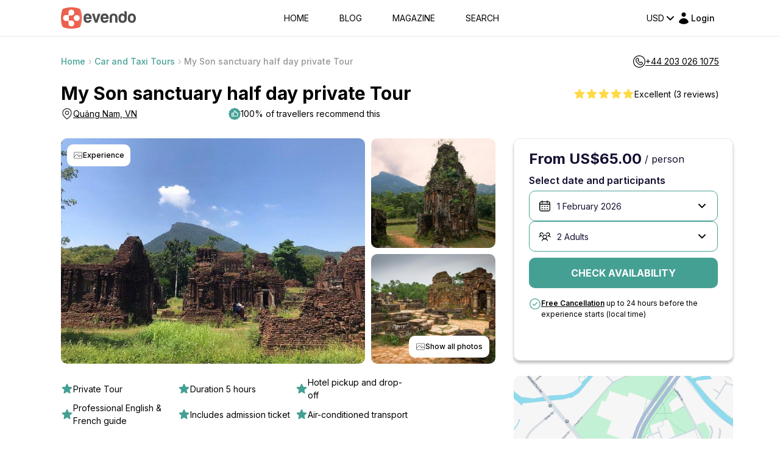

--- FILE ---
content_type: text/html; charset=utf-8
request_url: https://www.google.com/recaptcha/api2/anchor?ar=1&k=6LegHgEqAAAAALe68Wt_KYwxiSI6zz7PCfCHEyQb&co=aHR0cHM6Ly9ldmVuZG8uY29tOjQ0Mw..&hl=en&v=N67nZn4AqZkNcbeMu4prBgzg&size=invisible&badge=inline&anchor-ms=20000&execute-ms=30000&cb=tn7oudm639nh
body_size: 48534
content:
<!DOCTYPE HTML><html dir="ltr" lang="en"><head><meta http-equiv="Content-Type" content="text/html; charset=UTF-8">
<meta http-equiv="X-UA-Compatible" content="IE=edge">
<title>reCAPTCHA</title>
<style type="text/css">
/* cyrillic-ext */
@font-face {
  font-family: 'Roboto';
  font-style: normal;
  font-weight: 400;
  font-stretch: 100%;
  src: url(//fonts.gstatic.com/s/roboto/v48/KFO7CnqEu92Fr1ME7kSn66aGLdTylUAMa3GUBHMdazTgWw.woff2) format('woff2');
  unicode-range: U+0460-052F, U+1C80-1C8A, U+20B4, U+2DE0-2DFF, U+A640-A69F, U+FE2E-FE2F;
}
/* cyrillic */
@font-face {
  font-family: 'Roboto';
  font-style: normal;
  font-weight: 400;
  font-stretch: 100%;
  src: url(//fonts.gstatic.com/s/roboto/v48/KFO7CnqEu92Fr1ME7kSn66aGLdTylUAMa3iUBHMdazTgWw.woff2) format('woff2');
  unicode-range: U+0301, U+0400-045F, U+0490-0491, U+04B0-04B1, U+2116;
}
/* greek-ext */
@font-face {
  font-family: 'Roboto';
  font-style: normal;
  font-weight: 400;
  font-stretch: 100%;
  src: url(//fonts.gstatic.com/s/roboto/v48/KFO7CnqEu92Fr1ME7kSn66aGLdTylUAMa3CUBHMdazTgWw.woff2) format('woff2');
  unicode-range: U+1F00-1FFF;
}
/* greek */
@font-face {
  font-family: 'Roboto';
  font-style: normal;
  font-weight: 400;
  font-stretch: 100%;
  src: url(//fonts.gstatic.com/s/roboto/v48/KFO7CnqEu92Fr1ME7kSn66aGLdTylUAMa3-UBHMdazTgWw.woff2) format('woff2');
  unicode-range: U+0370-0377, U+037A-037F, U+0384-038A, U+038C, U+038E-03A1, U+03A3-03FF;
}
/* math */
@font-face {
  font-family: 'Roboto';
  font-style: normal;
  font-weight: 400;
  font-stretch: 100%;
  src: url(//fonts.gstatic.com/s/roboto/v48/KFO7CnqEu92Fr1ME7kSn66aGLdTylUAMawCUBHMdazTgWw.woff2) format('woff2');
  unicode-range: U+0302-0303, U+0305, U+0307-0308, U+0310, U+0312, U+0315, U+031A, U+0326-0327, U+032C, U+032F-0330, U+0332-0333, U+0338, U+033A, U+0346, U+034D, U+0391-03A1, U+03A3-03A9, U+03B1-03C9, U+03D1, U+03D5-03D6, U+03F0-03F1, U+03F4-03F5, U+2016-2017, U+2034-2038, U+203C, U+2040, U+2043, U+2047, U+2050, U+2057, U+205F, U+2070-2071, U+2074-208E, U+2090-209C, U+20D0-20DC, U+20E1, U+20E5-20EF, U+2100-2112, U+2114-2115, U+2117-2121, U+2123-214F, U+2190, U+2192, U+2194-21AE, U+21B0-21E5, U+21F1-21F2, U+21F4-2211, U+2213-2214, U+2216-22FF, U+2308-230B, U+2310, U+2319, U+231C-2321, U+2336-237A, U+237C, U+2395, U+239B-23B7, U+23D0, U+23DC-23E1, U+2474-2475, U+25AF, U+25B3, U+25B7, U+25BD, U+25C1, U+25CA, U+25CC, U+25FB, U+266D-266F, U+27C0-27FF, U+2900-2AFF, U+2B0E-2B11, U+2B30-2B4C, U+2BFE, U+3030, U+FF5B, U+FF5D, U+1D400-1D7FF, U+1EE00-1EEFF;
}
/* symbols */
@font-face {
  font-family: 'Roboto';
  font-style: normal;
  font-weight: 400;
  font-stretch: 100%;
  src: url(//fonts.gstatic.com/s/roboto/v48/KFO7CnqEu92Fr1ME7kSn66aGLdTylUAMaxKUBHMdazTgWw.woff2) format('woff2');
  unicode-range: U+0001-000C, U+000E-001F, U+007F-009F, U+20DD-20E0, U+20E2-20E4, U+2150-218F, U+2190, U+2192, U+2194-2199, U+21AF, U+21E6-21F0, U+21F3, U+2218-2219, U+2299, U+22C4-22C6, U+2300-243F, U+2440-244A, U+2460-24FF, U+25A0-27BF, U+2800-28FF, U+2921-2922, U+2981, U+29BF, U+29EB, U+2B00-2BFF, U+4DC0-4DFF, U+FFF9-FFFB, U+10140-1018E, U+10190-1019C, U+101A0, U+101D0-101FD, U+102E0-102FB, U+10E60-10E7E, U+1D2C0-1D2D3, U+1D2E0-1D37F, U+1F000-1F0FF, U+1F100-1F1AD, U+1F1E6-1F1FF, U+1F30D-1F30F, U+1F315, U+1F31C, U+1F31E, U+1F320-1F32C, U+1F336, U+1F378, U+1F37D, U+1F382, U+1F393-1F39F, U+1F3A7-1F3A8, U+1F3AC-1F3AF, U+1F3C2, U+1F3C4-1F3C6, U+1F3CA-1F3CE, U+1F3D4-1F3E0, U+1F3ED, U+1F3F1-1F3F3, U+1F3F5-1F3F7, U+1F408, U+1F415, U+1F41F, U+1F426, U+1F43F, U+1F441-1F442, U+1F444, U+1F446-1F449, U+1F44C-1F44E, U+1F453, U+1F46A, U+1F47D, U+1F4A3, U+1F4B0, U+1F4B3, U+1F4B9, U+1F4BB, U+1F4BF, U+1F4C8-1F4CB, U+1F4D6, U+1F4DA, U+1F4DF, U+1F4E3-1F4E6, U+1F4EA-1F4ED, U+1F4F7, U+1F4F9-1F4FB, U+1F4FD-1F4FE, U+1F503, U+1F507-1F50B, U+1F50D, U+1F512-1F513, U+1F53E-1F54A, U+1F54F-1F5FA, U+1F610, U+1F650-1F67F, U+1F687, U+1F68D, U+1F691, U+1F694, U+1F698, U+1F6AD, U+1F6B2, U+1F6B9-1F6BA, U+1F6BC, U+1F6C6-1F6CF, U+1F6D3-1F6D7, U+1F6E0-1F6EA, U+1F6F0-1F6F3, U+1F6F7-1F6FC, U+1F700-1F7FF, U+1F800-1F80B, U+1F810-1F847, U+1F850-1F859, U+1F860-1F887, U+1F890-1F8AD, U+1F8B0-1F8BB, U+1F8C0-1F8C1, U+1F900-1F90B, U+1F93B, U+1F946, U+1F984, U+1F996, U+1F9E9, U+1FA00-1FA6F, U+1FA70-1FA7C, U+1FA80-1FA89, U+1FA8F-1FAC6, U+1FACE-1FADC, U+1FADF-1FAE9, U+1FAF0-1FAF8, U+1FB00-1FBFF;
}
/* vietnamese */
@font-face {
  font-family: 'Roboto';
  font-style: normal;
  font-weight: 400;
  font-stretch: 100%;
  src: url(//fonts.gstatic.com/s/roboto/v48/KFO7CnqEu92Fr1ME7kSn66aGLdTylUAMa3OUBHMdazTgWw.woff2) format('woff2');
  unicode-range: U+0102-0103, U+0110-0111, U+0128-0129, U+0168-0169, U+01A0-01A1, U+01AF-01B0, U+0300-0301, U+0303-0304, U+0308-0309, U+0323, U+0329, U+1EA0-1EF9, U+20AB;
}
/* latin-ext */
@font-face {
  font-family: 'Roboto';
  font-style: normal;
  font-weight: 400;
  font-stretch: 100%;
  src: url(//fonts.gstatic.com/s/roboto/v48/KFO7CnqEu92Fr1ME7kSn66aGLdTylUAMa3KUBHMdazTgWw.woff2) format('woff2');
  unicode-range: U+0100-02BA, U+02BD-02C5, U+02C7-02CC, U+02CE-02D7, U+02DD-02FF, U+0304, U+0308, U+0329, U+1D00-1DBF, U+1E00-1E9F, U+1EF2-1EFF, U+2020, U+20A0-20AB, U+20AD-20C0, U+2113, U+2C60-2C7F, U+A720-A7FF;
}
/* latin */
@font-face {
  font-family: 'Roboto';
  font-style: normal;
  font-weight: 400;
  font-stretch: 100%;
  src: url(//fonts.gstatic.com/s/roboto/v48/KFO7CnqEu92Fr1ME7kSn66aGLdTylUAMa3yUBHMdazQ.woff2) format('woff2');
  unicode-range: U+0000-00FF, U+0131, U+0152-0153, U+02BB-02BC, U+02C6, U+02DA, U+02DC, U+0304, U+0308, U+0329, U+2000-206F, U+20AC, U+2122, U+2191, U+2193, U+2212, U+2215, U+FEFF, U+FFFD;
}
/* cyrillic-ext */
@font-face {
  font-family: 'Roboto';
  font-style: normal;
  font-weight: 500;
  font-stretch: 100%;
  src: url(//fonts.gstatic.com/s/roboto/v48/KFO7CnqEu92Fr1ME7kSn66aGLdTylUAMa3GUBHMdazTgWw.woff2) format('woff2');
  unicode-range: U+0460-052F, U+1C80-1C8A, U+20B4, U+2DE0-2DFF, U+A640-A69F, U+FE2E-FE2F;
}
/* cyrillic */
@font-face {
  font-family: 'Roboto';
  font-style: normal;
  font-weight: 500;
  font-stretch: 100%;
  src: url(//fonts.gstatic.com/s/roboto/v48/KFO7CnqEu92Fr1ME7kSn66aGLdTylUAMa3iUBHMdazTgWw.woff2) format('woff2');
  unicode-range: U+0301, U+0400-045F, U+0490-0491, U+04B0-04B1, U+2116;
}
/* greek-ext */
@font-face {
  font-family: 'Roboto';
  font-style: normal;
  font-weight: 500;
  font-stretch: 100%;
  src: url(//fonts.gstatic.com/s/roboto/v48/KFO7CnqEu92Fr1ME7kSn66aGLdTylUAMa3CUBHMdazTgWw.woff2) format('woff2');
  unicode-range: U+1F00-1FFF;
}
/* greek */
@font-face {
  font-family: 'Roboto';
  font-style: normal;
  font-weight: 500;
  font-stretch: 100%;
  src: url(//fonts.gstatic.com/s/roboto/v48/KFO7CnqEu92Fr1ME7kSn66aGLdTylUAMa3-UBHMdazTgWw.woff2) format('woff2');
  unicode-range: U+0370-0377, U+037A-037F, U+0384-038A, U+038C, U+038E-03A1, U+03A3-03FF;
}
/* math */
@font-face {
  font-family: 'Roboto';
  font-style: normal;
  font-weight: 500;
  font-stretch: 100%;
  src: url(//fonts.gstatic.com/s/roboto/v48/KFO7CnqEu92Fr1ME7kSn66aGLdTylUAMawCUBHMdazTgWw.woff2) format('woff2');
  unicode-range: U+0302-0303, U+0305, U+0307-0308, U+0310, U+0312, U+0315, U+031A, U+0326-0327, U+032C, U+032F-0330, U+0332-0333, U+0338, U+033A, U+0346, U+034D, U+0391-03A1, U+03A3-03A9, U+03B1-03C9, U+03D1, U+03D5-03D6, U+03F0-03F1, U+03F4-03F5, U+2016-2017, U+2034-2038, U+203C, U+2040, U+2043, U+2047, U+2050, U+2057, U+205F, U+2070-2071, U+2074-208E, U+2090-209C, U+20D0-20DC, U+20E1, U+20E5-20EF, U+2100-2112, U+2114-2115, U+2117-2121, U+2123-214F, U+2190, U+2192, U+2194-21AE, U+21B0-21E5, U+21F1-21F2, U+21F4-2211, U+2213-2214, U+2216-22FF, U+2308-230B, U+2310, U+2319, U+231C-2321, U+2336-237A, U+237C, U+2395, U+239B-23B7, U+23D0, U+23DC-23E1, U+2474-2475, U+25AF, U+25B3, U+25B7, U+25BD, U+25C1, U+25CA, U+25CC, U+25FB, U+266D-266F, U+27C0-27FF, U+2900-2AFF, U+2B0E-2B11, U+2B30-2B4C, U+2BFE, U+3030, U+FF5B, U+FF5D, U+1D400-1D7FF, U+1EE00-1EEFF;
}
/* symbols */
@font-face {
  font-family: 'Roboto';
  font-style: normal;
  font-weight: 500;
  font-stretch: 100%;
  src: url(//fonts.gstatic.com/s/roboto/v48/KFO7CnqEu92Fr1ME7kSn66aGLdTylUAMaxKUBHMdazTgWw.woff2) format('woff2');
  unicode-range: U+0001-000C, U+000E-001F, U+007F-009F, U+20DD-20E0, U+20E2-20E4, U+2150-218F, U+2190, U+2192, U+2194-2199, U+21AF, U+21E6-21F0, U+21F3, U+2218-2219, U+2299, U+22C4-22C6, U+2300-243F, U+2440-244A, U+2460-24FF, U+25A0-27BF, U+2800-28FF, U+2921-2922, U+2981, U+29BF, U+29EB, U+2B00-2BFF, U+4DC0-4DFF, U+FFF9-FFFB, U+10140-1018E, U+10190-1019C, U+101A0, U+101D0-101FD, U+102E0-102FB, U+10E60-10E7E, U+1D2C0-1D2D3, U+1D2E0-1D37F, U+1F000-1F0FF, U+1F100-1F1AD, U+1F1E6-1F1FF, U+1F30D-1F30F, U+1F315, U+1F31C, U+1F31E, U+1F320-1F32C, U+1F336, U+1F378, U+1F37D, U+1F382, U+1F393-1F39F, U+1F3A7-1F3A8, U+1F3AC-1F3AF, U+1F3C2, U+1F3C4-1F3C6, U+1F3CA-1F3CE, U+1F3D4-1F3E0, U+1F3ED, U+1F3F1-1F3F3, U+1F3F5-1F3F7, U+1F408, U+1F415, U+1F41F, U+1F426, U+1F43F, U+1F441-1F442, U+1F444, U+1F446-1F449, U+1F44C-1F44E, U+1F453, U+1F46A, U+1F47D, U+1F4A3, U+1F4B0, U+1F4B3, U+1F4B9, U+1F4BB, U+1F4BF, U+1F4C8-1F4CB, U+1F4D6, U+1F4DA, U+1F4DF, U+1F4E3-1F4E6, U+1F4EA-1F4ED, U+1F4F7, U+1F4F9-1F4FB, U+1F4FD-1F4FE, U+1F503, U+1F507-1F50B, U+1F50D, U+1F512-1F513, U+1F53E-1F54A, U+1F54F-1F5FA, U+1F610, U+1F650-1F67F, U+1F687, U+1F68D, U+1F691, U+1F694, U+1F698, U+1F6AD, U+1F6B2, U+1F6B9-1F6BA, U+1F6BC, U+1F6C6-1F6CF, U+1F6D3-1F6D7, U+1F6E0-1F6EA, U+1F6F0-1F6F3, U+1F6F7-1F6FC, U+1F700-1F7FF, U+1F800-1F80B, U+1F810-1F847, U+1F850-1F859, U+1F860-1F887, U+1F890-1F8AD, U+1F8B0-1F8BB, U+1F8C0-1F8C1, U+1F900-1F90B, U+1F93B, U+1F946, U+1F984, U+1F996, U+1F9E9, U+1FA00-1FA6F, U+1FA70-1FA7C, U+1FA80-1FA89, U+1FA8F-1FAC6, U+1FACE-1FADC, U+1FADF-1FAE9, U+1FAF0-1FAF8, U+1FB00-1FBFF;
}
/* vietnamese */
@font-face {
  font-family: 'Roboto';
  font-style: normal;
  font-weight: 500;
  font-stretch: 100%;
  src: url(//fonts.gstatic.com/s/roboto/v48/KFO7CnqEu92Fr1ME7kSn66aGLdTylUAMa3OUBHMdazTgWw.woff2) format('woff2');
  unicode-range: U+0102-0103, U+0110-0111, U+0128-0129, U+0168-0169, U+01A0-01A1, U+01AF-01B0, U+0300-0301, U+0303-0304, U+0308-0309, U+0323, U+0329, U+1EA0-1EF9, U+20AB;
}
/* latin-ext */
@font-face {
  font-family: 'Roboto';
  font-style: normal;
  font-weight: 500;
  font-stretch: 100%;
  src: url(//fonts.gstatic.com/s/roboto/v48/KFO7CnqEu92Fr1ME7kSn66aGLdTylUAMa3KUBHMdazTgWw.woff2) format('woff2');
  unicode-range: U+0100-02BA, U+02BD-02C5, U+02C7-02CC, U+02CE-02D7, U+02DD-02FF, U+0304, U+0308, U+0329, U+1D00-1DBF, U+1E00-1E9F, U+1EF2-1EFF, U+2020, U+20A0-20AB, U+20AD-20C0, U+2113, U+2C60-2C7F, U+A720-A7FF;
}
/* latin */
@font-face {
  font-family: 'Roboto';
  font-style: normal;
  font-weight: 500;
  font-stretch: 100%;
  src: url(//fonts.gstatic.com/s/roboto/v48/KFO7CnqEu92Fr1ME7kSn66aGLdTylUAMa3yUBHMdazQ.woff2) format('woff2');
  unicode-range: U+0000-00FF, U+0131, U+0152-0153, U+02BB-02BC, U+02C6, U+02DA, U+02DC, U+0304, U+0308, U+0329, U+2000-206F, U+20AC, U+2122, U+2191, U+2193, U+2212, U+2215, U+FEFF, U+FFFD;
}
/* cyrillic-ext */
@font-face {
  font-family: 'Roboto';
  font-style: normal;
  font-weight: 900;
  font-stretch: 100%;
  src: url(//fonts.gstatic.com/s/roboto/v48/KFO7CnqEu92Fr1ME7kSn66aGLdTylUAMa3GUBHMdazTgWw.woff2) format('woff2');
  unicode-range: U+0460-052F, U+1C80-1C8A, U+20B4, U+2DE0-2DFF, U+A640-A69F, U+FE2E-FE2F;
}
/* cyrillic */
@font-face {
  font-family: 'Roboto';
  font-style: normal;
  font-weight: 900;
  font-stretch: 100%;
  src: url(//fonts.gstatic.com/s/roboto/v48/KFO7CnqEu92Fr1ME7kSn66aGLdTylUAMa3iUBHMdazTgWw.woff2) format('woff2');
  unicode-range: U+0301, U+0400-045F, U+0490-0491, U+04B0-04B1, U+2116;
}
/* greek-ext */
@font-face {
  font-family: 'Roboto';
  font-style: normal;
  font-weight: 900;
  font-stretch: 100%;
  src: url(//fonts.gstatic.com/s/roboto/v48/KFO7CnqEu92Fr1ME7kSn66aGLdTylUAMa3CUBHMdazTgWw.woff2) format('woff2');
  unicode-range: U+1F00-1FFF;
}
/* greek */
@font-face {
  font-family: 'Roboto';
  font-style: normal;
  font-weight: 900;
  font-stretch: 100%;
  src: url(//fonts.gstatic.com/s/roboto/v48/KFO7CnqEu92Fr1ME7kSn66aGLdTylUAMa3-UBHMdazTgWw.woff2) format('woff2');
  unicode-range: U+0370-0377, U+037A-037F, U+0384-038A, U+038C, U+038E-03A1, U+03A3-03FF;
}
/* math */
@font-face {
  font-family: 'Roboto';
  font-style: normal;
  font-weight: 900;
  font-stretch: 100%;
  src: url(//fonts.gstatic.com/s/roboto/v48/KFO7CnqEu92Fr1ME7kSn66aGLdTylUAMawCUBHMdazTgWw.woff2) format('woff2');
  unicode-range: U+0302-0303, U+0305, U+0307-0308, U+0310, U+0312, U+0315, U+031A, U+0326-0327, U+032C, U+032F-0330, U+0332-0333, U+0338, U+033A, U+0346, U+034D, U+0391-03A1, U+03A3-03A9, U+03B1-03C9, U+03D1, U+03D5-03D6, U+03F0-03F1, U+03F4-03F5, U+2016-2017, U+2034-2038, U+203C, U+2040, U+2043, U+2047, U+2050, U+2057, U+205F, U+2070-2071, U+2074-208E, U+2090-209C, U+20D0-20DC, U+20E1, U+20E5-20EF, U+2100-2112, U+2114-2115, U+2117-2121, U+2123-214F, U+2190, U+2192, U+2194-21AE, U+21B0-21E5, U+21F1-21F2, U+21F4-2211, U+2213-2214, U+2216-22FF, U+2308-230B, U+2310, U+2319, U+231C-2321, U+2336-237A, U+237C, U+2395, U+239B-23B7, U+23D0, U+23DC-23E1, U+2474-2475, U+25AF, U+25B3, U+25B7, U+25BD, U+25C1, U+25CA, U+25CC, U+25FB, U+266D-266F, U+27C0-27FF, U+2900-2AFF, U+2B0E-2B11, U+2B30-2B4C, U+2BFE, U+3030, U+FF5B, U+FF5D, U+1D400-1D7FF, U+1EE00-1EEFF;
}
/* symbols */
@font-face {
  font-family: 'Roboto';
  font-style: normal;
  font-weight: 900;
  font-stretch: 100%;
  src: url(//fonts.gstatic.com/s/roboto/v48/KFO7CnqEu92Fr1ME7kSn66aGLdTylUAMaxKUBHMdazTgWw.woff2) format('woff2');
  unicode-range: U+0001-000C, U+000E-001F, U+007F-009F, U+20DD-20E0, U+20E2-20E4, U+2150-218F, U+2190, U+2192, U+2194-2199, U+21AF, U+21E6-21F0, U+21F3, U+2218-2219, U+2299, U+22C4-22C6, U+2300-243F, U+2440-244A, U+2460-24FF, U+25A0-27BF, U+2800-28FF, U+2921-2922, U+2981, U+29BF, U+29EB, U+2B00-2BFF, U+4DC0-4DFF, U+FFF9-FFFB, U+10140-1018E, U+10190-1019C, U+101A0, U+101D0-101FD, U+102E0-102FB, U+10E60-10E7E, U+1D2C0-1D2D3, U+1D2E0-1D37F, U+1F000-1F0FF, U+1F100-1F1AD, U+1F1E6-1F1FF, U+1F30D-1F30F, U+1F315, U+1F31C, U+1F31E, U+1F320-1F32C, U+1F336, U+1F378, U+1F37D, U+1F382, U+1F393-1F39F, U+1F3A7-1F3A8, U+1F3AC-1F3AF, U+1F3C2, U+1F3C4-1F3C6, U+1F3CA-1F3CE, U+1F3D4-1F3E0, U+1F3ED, U+1F3F1-1F3F3, U+1F3F5-1F3F7, U+1F408, U+1F415, U+1F41F, U+1F426, U+1F43F, U+1F441-1F442, U+1F444, U+1F446-1F449, U+1F44C-1F44E, U+1F453, U+1F46A, U+1F47D, U+1F4A3, U+1F4B0, U+1F4B3, U+1F4B9, U+1F4BB, U+1F4BF, U+1F4C8-1F4CB, U+1F4D6, U+1F4DA, U+1F4DF, U+1F4E3-1F4E6, U+1F4EA-1F4ED, U+1F4F7, U+1F4F9-1F4FB, U+1F4FD-1F4FE, U+1F503, U+1F507-1F50B, U+1F50D, U+1F512-1F513, U+1F53E-1F54A, U+1F54F-1F5FA, U+1F610, U+1F650-1F67F, U+1F687, U+1F68D, U+1F691, U+1F694, U+1F698, U+1F6AD, U+1F6B2, U+1F6B9-1F6BA, U+1F6BC, U+1F6C6-1F6CF, U+1F6D3-1F6D7, U+1F6E0-1F6EA, U+1F6F0-1F6F3, U+1F6F7-1F6FC, U+1F700-1F7FF, U+1F800-1F80B, U+1F810-1F847, U+1F850-1F859, U+1F860-1F887, U+1F890-1F8AD, U+1F8B0-1F8BB, U+1F8C0-1F8C1, U+1F900-1F90B, U+1F93B, U+1F946, U+1F984, U+1F996, U+1F9E9, U+1FA00-1FA6F, U+1FA70-1FA7C, U+1FA80-1FA89, U+1FA8F-1FAC6, U+1FACE-1FADC, U+1FADF-1FAE9, U+1FAF0-1FAF8, U+1FB00-1FBFF;
}
/* vietnamese */
@font-face {
  font-family: 'Roboto';
  font-style: normal;
  font-weight: 900;
  font-stretch: 100%;
  src: url(//fonts.gstatic.com/s/roboto/v48/KFO7CnqEu92Fr1ME7kSn66aGLdTylUAMa3OUBHMdazTgWw.woff2) format('woff2');
  unicode-range: U+0102-0103, U+0110-0111, U+0128-0129, U+0168-0169, U+01A0-01A1, U+01AF-01B0, U+0300-0301, U+0303-0304, U+0308-0309, U+0323, U+0329, U+1EA0-1EF9, U+20AB;
}
/* latin-ext */
@font-face {
  font-family: 'Roboto';
  font-style: normal;
  font-weight: 900;
  font-stretch: 100%;
  src: url(//fonts.gstatic.com/s/roboto/v48/KFO7CnqEu92Fr1ME7kSn66aGLdTylUAMa3KUBHMdazTgWw.woff2) format('woff2');
  unicode-range: U+0100-02BA, U+02BD-02C5, U+02C7-02CC, U+02CE-02D7, U+02DD-02FF, U+0304, U+0308, U+0329, U+1D00-1DBF, U+1E00-1E9F, U+1EF2-1EFF, U+2020, U+20A0-20AB, U+20AD-20C0, U+2113, U+2C60-2C7F, U+A720-A7FF;
}
/* latin */
@font-face {
  font-family: 'Roboto';
  font-style: normal;
  font-weight: 900;
  font-stretch: 100%;
  src: url(//fonts.gstatic.com/s/roboto/v48/KFO7CnqEu92Fr1ME7kSn66aGLdTylUAMa3yUBHMdazQ.woff2) format('woff2');
  unicode-range: U+0000-00FF, U+0131, U+0152-0153, U+02BB-02BC, U+02C6, U+02DA, U+02DC, U+0304, U+0308, U+0329, U+2000-206F, U+20AC, U+2122, U+2191, U+2193, U+2212, U+2215, U+FEFF, U+FFFD;
}

</style>
<link rel="stylesheet" type="text/css" href="https://www.gstatic.com/recaptcha/releases/N67nZn4AqZkNcbeMu4prBgzg/styles__ltr.css">
<script nonce="_H4W5RjVyWG3fMTZoLFUTw" type="text/javascript">window['__recaptcha_api'] = 'https://www.google.com/recaptcha/api2/';</script>
<script type="text/javascript" src="https://www.gstatic.com/recaptcha/releases/N67nZn4AqZkNcbeMu4prBgzg/recaptcha__en.js" nonce="_H4W5RjVyWG3fMTZoLFUTw">
      
    </script></head>
<body><div id="rc-anchor-alert" class="rc-anchor-alert"></div>
<input type="hidden" id="recaptcha-token" value="[base64]">
<script type="text/javascript" nonce="_H4W5RjVyWG3fMTZoLFUTw">
      recaptcha.anchor.Main.init("[\x22ainput\x22,[\x22bgdata\x22,\x22\x22,\[base64]/[base64]/[base64]/ZyhXLGgpOnEoW04sMjEsbF0sVywwKSxoKSxmYWxzZSxmYWxzZSl9Y2F0Y2goayl7RygzNTgsVyk/[base64]/[base64]/[base64]/[base64]/[base64]/[base64]/[base64]/bmV3IEJbT10oRFswXSk6dz09Mj9uZXcgQltPXShEWzBdLERbMV0pOnc9PTM/bmV3IEJbT10oRFswXSxEWzFdLERbMl0pOnc9PTQ/[base64]/[base64]/[base64]/[base64]/[base64]\\u003d\x22,\[base64]\\u003d\x22,\x22woYVPzk/w7VAYMK+w6JcwpHCvMK+GVvCmcKOWisew7ciw61ySTPCvMOsCkPDuSUsCDwOaBIYwqxGWjTDkQPDqcKhPCh3BMKOBsKSwrV2YBbDgE7CgGI/w5AvUHLDp8OvwoTDrhfDr8OKccOqw5c9GjBvKh3DmAdCwrfDqMOUGzfDssK1LAR3F8OAw7HDj8KIw6/[base64]/[base64]/CrQBGMW7CvCY0f1XDuCIbw77CucO6EMONwobCkcKBLMK8GcKPw7p1w6p2wrbCihnCrBUfwqzCghdLwozCizbDjcOkP8Ojak9uBcOqGAMYwo/CmcO+w71TeMKWRmLCqC3DjjnCocK7CwZuWcOjw4PCqgPCoMOxwpXDo39DdlvCkMO3w6fChcOvwpTCgwFYwofDtcObwrNDw4IDw54FP1E9w4rDtcK0GQ7CsMOsRj3DsUTDksOjB05zwok9wr5fw4daw6/DhQs3w7YaIcO7w5QqwrPDpi1uTcOxwrzDu8OsKMOvaARMX2wXQhTCj8OvYsOdCMO6w58vdMOgOMO1ecKIH8K3wpTCsQfDqwV8SxbCt8KWajDDmsOlw7vCksOFUiHDgMOpfBJMRl/Dh1BZwqbCu8KUdcOUfMOcw73DpwjCkHBVw4TDo8KoLDvDokcqYQjCjUopDiJHfGbCh2Z0wqQOwokidRVQwo9CLsK8WsKOM8OawpXCgcKxwq/ClGDChD5Sw6VPw7wmADnClF/CtVMhHcOGw7siUG3CjMOdRcKiNsKBeMKgCMO3w7vCmTfChHvDh0JTMcKrYMOqGcOaw7tfDSFZw4xCaRhEacOuZCE4BsKkeG0nw7bCrz0KICdfNsO4wrxDV3/ClsOdPsOswoDDmiskQsOjw7RkVsOVNiRkwqxWMzrDpMOuRcOPwp7DqWTDhj0tw5tDfMOmwpDDm0ZRccOowqRNUMOpwrxWw43CoMOeKRvCpMKIfWvDkAEsw6sdYMKiQcOdE8O/w5Efw7rCiwptw58cw40Iw7I4woFeA8KKIAVgwpdUwpBiOXnCp8OBw47CrTVew7pUdsORw5bDpMKgDT9uw53CgUrCognDgMKUQT8+wrnCnV4fw53CoyVTT2zDmMOzwr8/w4rCoMOSwpwJwqA5BMOyw4bCmGDCu8OUwpzCjMOPwrB+w4siKxvChgt4woZ+w7hFPyrCoTAvAcO9YAU2WzzDgsKlwpHCjHDCgsOjw4tsS8KBCsKawqQvw6vDisKoZMKiw6QRwpYew7V9TlHDmA1vwrwpw5MRwp/DusO8H8OxwqnDtWl+w6FldMOKdGPCrTtww4kYCnxCw7vChEZQdcKHc8OlVsO0B8KlTh3CoCTCk8KdG8KgOlbCpy3DusOqDcKgw4QJVMKeasOOw5HCosOnw41MX8OBw7rCvjvCsMK4wrzDn8O5Z28/EV/CiUDDsXUVDcKwRQvDrsO3w6IXKwkFwp/Cm8KIfjHCoVtfw43CugFfeMKQWcOZw5JswrdMCiYuwpbCrAXCgsKBIEgOfBcqPWPCsMO7RGXDgg3DnBg0TMOSwojCp8KwXkF8wrMQwqHCsCk/fh3CtxQbwrJ0wrhnemEbM8OswovCpsKTwrtfw4zDscKABj7CosKnwroYwoHCt0nCvMOFPjbCjsKow6BYwqVBwrHCnMKyw5krw6/CsEXCucOYwopvFAfCtcKBaU3Dg10ReUPCqsOtccKyXsK/wo94AcKTwoZ3XW8nJC7CjDkpBB5Fw7NGDXQfShoIEWEewoEzw78/wrMwwq/Cpwgbw40owrdyWcOJwoEHDsK8CMOMw49vw6N6TW9gwqhGD8KMw6lEw7XDtGRIw5tGfsKwRBNPwrbCoMOQeMO/wpokBSgnO8KrHV/Dtx9VwonDhMOXH03CtBvCk8OUBsKZdsKpbMO5wq7Cu3wBwqMAwp3DqFjCjMOBOsOMwqrDt8Oew7AswqN8w6ozFDfClMKJF8KrOcO2dnvDqHLDoMK8w6/Dv3AAwr9nw7nDn8K8wqZAwqfCksKSe8KAe8KZE8KuYlnDnVVRwpjDk05rbwbCkMOEfGdkEMOPCsKsw4dSb17Du8KXD8O8WTbDiXbCqcKdw7DCq05HwpUawr1Pw53Diw3CpMKzDDgcwoAiwqDDi8KkwqDCp8O2wpBbworDtMKvw6bDocKPwr/DiTHCh1pODQsRwoDDtcO+w55CZUsUcTjDjA8LE8KJw7UEw53DksKAw6HDj8Osw4A2w605IsOQwqM9wphkDcOkwrbChFHCqsOww7zDgMO6PcK9WcOQwpNqAMOHcMOYeUPCo8KEw6XDmg7CuMK+wo03wo/DvsKlw53CtmRWwojDgMOGAcOfRsOuAsOTHcO8w6dWwqfDmcOKw4XCg8KdwoLCmMOPNMKCwo4aw75INMKrw6oXwrrDgCcrYVRUw41ZwowvLlxNHsOZwpzCjcKzw5HCti/Dj185KsOaSsOHaMOrw5XCrMOfSgvDlzJTHR/Ds8OtPcOWDnlBUMOTH0jDucO1KcKew6HCgMOCO8K6w6zDjyDDogXCr33CisO4w6XDtsOjGUcSJ3VsFTjCh8OZw7fCjMKVwqbDk8O7YcK5GxVAAH8WwpAlPcOrEBPCqcK9wpQlw43CtF8awpPCg8Kvwo7ClgfCicO/w7HDhcKrwrlmwqVJGsKqwrTDnsKaPcOBPMKpwq7DuMOmYkjCpTHDt17Ch8Okw7phKnhZHcOLw701MsK6wp7DmsOgTC/[base64]/[base64]/wrcHfxDCl3jCiMKCXFvDpsOjw5PDjjvDr1HCgsKlwoJJfcOwUMOaw5LCuzHCqzRKwp7DvcKzUcOyw4bDkMOAw6BeNMOFw4zDssOiFcKmw5x6d8KMbC/CncKjw4PCtxIww5nDjsKhSETDt3vDk8K/[base64]/w4BSCzY2QsK7w4XDm8OLbMOTw4lSwpEzw59TMsK/wqlZw7UxwqltCsODOA9XeMOzw4w9wp/CsMOUwpY/wpXDkSzCsUHCosKJG2x5XMOMR8KPFlM/w5FxwrVxw55vwrspwrzCmzrDgcOJBsKOw40Ew6XCh8Kxb8KtwrDDiwBQYyLDpSvCrMK3B8KoEcOQHhlvw5YTw7TDoFBGwovDvXhHYsO1dHLDqMOLdMOgYVEXEMKdw4FNw509w63CgxrDnA1/[base64]/[base64]/Cg2NpKD8VFmjCmmdJOSXDvSHCgGoGw7vDu1FTw67Cl8KvVURrwrzCm8K4w4B8w59tw6FUX8O4wr3CiC/DhEHCu1Jnw6nDm17Dq8O+wpoqwq8ZfMKQwojCq8OUwp1ow6cHw6HDkAnCmiJMWgfCoMOFw4TCrcKUN8ODw4TDmXbDmsOSNMKDA1MMw4rCtsOOCVEpTcKXUi1GwrIhwr4cwoEXV8KnHGvCqcKtw5A/[base64]/CtMKfdk3DhcOZEsOaJj8Nw7PDsMKhJjnCqsOwLHPCiHlmwrhlwp4wwpwYwoo8wrEAWmrDoVHDo8ODQw1NPhTCusKAw6oUH0DDrsO8Yl/DqgTDvcKNPsK7LMKqHcKawrNEwrjColDCgg3CqC4hw6/DtsKhUwZcwodwfMKRc8Orw6d9PcOtJV1hdnFOw40USFnChXrDo8OwSmrCuMO3wqTDocOZIQNXw7vCosOMwonDqlLCvhgQeStsOMO1AMO4NcOHRcKxwpRAwp/Cn8O1JMKjegDDoDoDwqhra8K0woPDusKywo8rwoR2O3fDs1zCgz7DhU/CoRlDwqIVGn0XGGZqw7oKQcKAwr7DulrDvcOWVGfCggrCpQ3CkFh7MVocH2o3w7ZkVcKNVsOkw5pDa3HCrcO3w6TDgQDCr8ONQR8TMDfDucOMwrcVw7QAwpXDqGYTYsKbCcOcT03CrmgewpnDlMO8wrVvwrxYVMOmw4xjw6k4w4IAT8KUwqzDlcKjWMKqVm/CoGtvwrHCuEPDp8K1wrFKFcKZw6PDggcZAXLDlxZeL2XDhX5Lw5nClMObw604azYWG8O1woHDhcOCX8Kzw5kJwo4peMKswpkJTsKvUk81DjBEwpbCusOwwpDCqMOgHxIvwo8HWMKTKyDCrmvCt8K0wqAKLVB+wpRIw5hcO8OAA8ODw5grYnJPUx/Dm8OXXsOsRcK3MMOUw7wwwpsnwq3CuMKGw7wyD2nCr8KRw71TAWrDvMOcw4TCisO3w7BLwplVfHjDuBHCpRXCuMOAwovCow8HVcKSwqfDiUNNJRnCg3sAwoN6EsKvAW8VTi3CsV5Pw4NlwrfDlg/DvXEPwolQBHfCq2DCpMKJwrZURV3Dj8K6wonCoMOkw7YZeMO/Oh/[base64]/DhMOUwqg4wpp4UEZow4gMw6DCni3Ct2YQO8O6JGMZwrpJJMKlOsOhw4/CmBtOwr9hwprCh1TCvEvDssOFL1vCiy/[base64]/CmcOJwr9Hw7ZBwpR2WcKeN8OmW8K4ThLCscOJw6HDrwDCh8KlwoAdw53CqXTDtcKmwqHDtsOFwofCmcOkXMKmKsOYf1srwpkuw5F0CWHCp3nCrlrCisOnw7QHWsOwc3oUwoJHMsOBIVM3w6zDnMOdw6/ClsKuwoAVT8Olw6LDhELDhMOARcOtMDHCnsO3cCfDtsOYw4Faw5fCusO2woRLHmfCiMKgbBguw5LCsVJdw5jDvQ5cbV8Gw5cCwr5AN8OfJ0TCr2nDrcOBw4vChA9Dw5vDl8Ktw4vDocO7K8O6BmrCr8OEw4fClsKZw58XwqHDnHoRflByw4DCv8K/[base64]/CqMKWwp4swqXCo0bClC9fQ1l6LFrDgU/DjsOUecOqwrzCrcKmwrDDl8ONwpteCn4NPUcyAnkrW8O2wrfCjSTDhV8ewrh+w4jDgcK6w6EZw7vCgcKueRQow50PasK/byPDosOuDcK0Ym59w7rDmUjDl8KZUG8TI8OPwqbDpTAiwr3DisO3w7psw4bDpFt5OcK4FcOlOmrCl8OweRICwpgYVcKtX3jDu39vwos9wq1pwoRWWAnCszbCkVTDpCfDnk7ChcONDhd2diBjwqLDs2cvw4/CncOdw55NwoPDu8OnQ0oew5xYwrVXTsK2JGHDlUTDtcKgOEJPHlfDpMKSVhnCmykzw4Ifw6Q/Ox9vY33CvsK/I3HCkcKeFMK9NMOnw7VjUcKgDF4jw6vDvHvDnwECw5w8Sxtrw5BswojDqVrDlysgPHNxw6fDh8KXw7Utwrc7MsKAwqUNw4/[base64]/CrQLDnsOKwqDDkMO4AcK5WCjCmgPCjC7ClsOYwrXDvcKiw7Riwphtwq/Dl1LDp8OAwqDCqUHDpMOzDmgHwrQjw69ATsK9wpgUZ8KVw7LClDnDnGLDqAcpw5FKwpvDoBXDtsK5ccOMwovCpMKIw7FJPTDDlxJ6wrhwwrd8wr51w4JbfsKzETHCt8Ocw4vCnMO7U3pnwo9UYBNow5TDqnnCpyUQRMOkV0TDhl7CkMKfw4/Cq1VQw6jCncOUw5QEQMOiwrrDvgPCn1vDkjpjwpnDr2PCgHksM8K4I8KfwqjCpivCn2nCnsKJw7omw5hXPsOhwoEBw7E7OcKMwqYiVMOjZHVLJsOSKsONbAZnw7sZwqvCrcOzw6d+wrXCohbDtABJMSvCij/DvsKcw4BUwr7DuBLCgAg6wpjCm8KDw5fCtw9PwpfDpXvDj8KYbcKvw6vDocKlwqfDjBc8w59CwpfCr8OjHcKwwrHCtmITLAk3bsKSwrhQYjoswqB5QcKXwqvCmMOMHzPDv8OqdMK0bcKxN0p/wo7CiMK8XirCl8KBAnjCg8KwQ8KWwohmQBzCmcOjwqLDi8OafsKfw6Ybw5xXLhAcG2ZUw6zDocOsHlRLFMOcw6jCtMOUwqNdwqvDtHxHH8KywoFnL0vDr8K7w5XDlCjDo1jDo8Obw79dWEAqw5MTwrDDlcKWw6YGwqHDqShmworCgMOaeXxNwo80w5kDwr51wroJEsO/w6B7WmwxJ2PCmXMwI3IdwpbCsWF5KWDDnlLDg8KEB8KsYXHCnkJXHMKwwq/CgQgSw6nCuiHCsMOEf8KWHl0fcsKmwrNIw7wUTMOcQMOybHPDucOEUmwMw4PCgmZVb8Oew4jCvcKOw5XDssKGwqlOw7Aow6Niw41XwpHClkpNw7VGMQbCtsOYe8O1wpJDw6jDtjZhw7RCw6XDqWvDsiXCnsKIwpRbOcOEOMKMFlLCqsKXd8K/[base64]/DpcOXakFkesKIb0/DtcKbd8KUY0nCr3A6w7XCmsK4E8OJw43DrybCl8O3FVHCihR7w5Ngw5ROw5pELsOEQUJUWDw/[base64]/DncKwFcOoZ1rCuAvCjAzDtkXDm8OQw4XDi8OBwplMH8OeLAZneV0nJADCjG/CvjPCsHbDtyUCH8K4BMKXwprCp0DDkGzDl8OAXQLCksO2fsKBwrvCmcKOUMOlTsKgwoc0LhgMw4nDkibCvcK4w7/[base64]/[base64]/fMKENFgxSVrDg8OpG09TOGANwoBvw5Q3BsOQw5tFw6vDsBQ3QUrCj8KPw4cKwoACJCkaw6LDrcKLSsKMVCDDp8Ocw6rCh8Kww4PDosKwwrvCjQrDgsKYw4QLw7/DlMO5Jm7DtxhocsK+wrbDvMOTwpgkw6JidsORwqVJI8OUb8OIwrjDjB4hwp/DucOceMOIw55PWm02woo1w7HDs8O1wqvDpyDCtMOgXkDDgsOwwoTDqUQOwpRJwphEb8K/w4wnwoHCpwQXQQpAwoHDh3fCvX0Nw4YvwqPDtsKsCsKhwp0gw4dyN8ONwrB/wqIYw5vDjRTCs8Kiw4NVMAh3woBLRBvDq0LDkVJXBChLw5ltMkBZwqU5DcOmUsKRwqfDkkfDlsKCwonDs8KJwqZ1aAjDtRphwo4oBcO0wr3CpUhRDUvCh8KYGcKzDQINwp3CtXfCrBRYwotEwqPCq8KdTR9PC2hOcsKAVsKJdsK/w7/[base64]/DghXCpsK3FihGwrXDmWfDo8O0w4LDncKbDSQcdcOYwpzCmiPDq8K7AmdEw7gvwr/Dh0HDkh94LMOJw6bCssOtHH/DmsKAYAfDrMOHFi7Du8OlSwzCt10YCsKsWsOpwpfCocK4wrrCkUTDusKIwoJOe8OowopxwprDinvCsh/DjcK6MzPCkyzCoMOIKHzDjsO/w7zCqlwYHcO3fBfDk8KsWsOfVMOtw5M4wr1swrvCjcKdworCicOQwq4/[base64]/CmGRkw6XDosKWwrNWw4jCiQPDtcKuTMOfw75pwpTCsSvCl2ZmRQzCvsOUw4UKYGzCumnDqcO6dEvDkg8SIxrCqybDl8Ohw7YkThF/AMOPw6vClkN7wpzCocOTw7U+wr1Ww4Mkwqw/KMKtw6XCk8Kdw4MICyxDC8KVJ3bCqsOlBMO3w5YYw7Yhw5sIWXgswpjChcOqw7PCsk0qw5Ahw4Rjw4tzw47ConHDvzrDncKSETjCgsO2I2vClcOxbG3Dj8KdM2R0ZmxiwrvDt04FwqgMw4FQw7Q7wqVEQyHCp2QqN8Kew6/CtsOjPcK/DQzCoUcNw4N9wqfCkMObRX1xw6rCmsKKA2TDvcKJw4jCvjPDg8OQw45VEsKQwpIaTXnDrsOKwqrDmD/DiDfCjMOlXVnDh8OPAGHCucKhwpYgwpvDnxVEwpjClV7DmBvCgMOVw6DDq3c+w6nDh8KYwqjDulTCl8Kuw5vDrsO8W8K1YCY7GsKURm1RKAV8w6Ugw7rCqzjChXnChcOOHQLCugzCgMKVVcKTwrjDosKqw6cEw5XCvF7CtWM3Tngcw7/DjB3DhMO8w7LDqsKIcsODw6otOBpiw4orOmtWDCRxFMO2Nz/DkMK7T18pwqASw7nDg8K+F8KaXCfClRtBw6lNAn7Cvjo7csOIw63DrDXCiFdXccOZVChewqfDjGgCw7Y4asKJwqfCncOECcOEw57Cu33DonJww61pw5bDqMOvwrIgPsKnw4/Dg8Kjw50zKMKHf8OVDWfClRHCrcK6w75ND8O+Y8Kzw6cHO8KBw4/CqFI1w63DtCbDhBk+HyBZwro0f8Kgw5HDg1TCk8KMwojDkRQsWMObX8KTEWzDnR/ClBsSJjbDgHZXbMObASLDpcOYwp5SO0XCrj7DrizChsOcB8KZNsKnw63Dn8O+w7cAIUVDwrHCmsOZCsKgIAJ4w7dAw6TDm1Rbw73Cv8Kgw73DpMO8w5c4NXJRTMOjdcK6w7nCo8KrN0vCnMKww6Y/acKuwpJVwrIVw6vCosOKJ8KyekZmVsO1SyDDgcOGDH9QwoYswosxUMO0R8KPRRRBw7cEw4LCkMKeew/DkcKwwqHCukAmH8OnQW4cGcOVFDnCisODe8KAYsKPKVDDmDXCrsK8Q2E/[base64]/U8K1CMOhwpYeworDmsO+IMKyUwLDj8KdwovCmMKDw6UaDcKGw43Dvy5dK8Kfw6x7YUARWcOgwr10FB5Ywp8JwrZNwrnCusO0w4Z4wrJkw5TCgnlMD8KXwqbCicOPw4XCjALCpcK/ahdjw5gXDMKqw5dQIFPCmW3CkXYPw6bDjD7DgQ/ClcKAWsKLwrQAwqvDkHXCnD7CuMO/Bi3Cu8O1WcKwwpzDtFk3e3fCuMOnPlXCjVQ/wrrDrcKHe1vDtcO/woI2wogPHcKBCsKiJCjChi7DlxlQw6oDUmvCo8OKw6HCk8KzwqPCpsOnw6B2wp9iwozDpcKuwpvChsKswq8Kw4XDhg3CiTVSw6/DmMKVw7LDv8ORwonDtsKJKVzDj8K/aV4bdcKxLsKnIQDCpcKFw6xsw5DCusKWwoLDlAx8ecKDB8KdwrnCrsKmbjfClTVlw4XDmsKXwqvDh8KJwqkjw6QGwqLCgsKSw6rDjcK2H8KrWw3DqMKZEMKHa0bDmMKnKV3ClMODemrCg8KwRcOodsOEwq8Fw7UxwotqwqvDuWnCocOJEsKcw4/DvxfDri8SKRXCnXEQX3PDhSTCvnbDrnfDvsK/w7Yrw77CucOUwpoOw4QmGFZjwosnMsOMa8O0G8OdwpAew4FDw73CsT/Dq8KwQsKCw7fCuMO1w41PaE7DoBXCj8OxwrLDvwgTSn5awqlSI8KMw5xFCcOkwqtkwrpSd8O/[base64]/DncOUwrrDvHNkLHfDjMKNMEPDqXZEOxfCncO6wqrDkcOVw7bChg7CncKdCybCvMKQwrQtw6vDvD52w4QBOsKUf8K4wqvDu8KpfWVLw6rDmAQ0TDxwTcKyw51BQ8KLwq/[base64]/[base64]/IQ3DsMKAU3rCrTvCjXAXQkZSfcOuw43ChHJNOnfCvMKoA8O2LsOBR2M4FmYdI1LDknbDicOpw5rCg8Kyw6hWw5nDv0bCoQXCnELCnsOmwpzDj8OMwp0Swr8YCQNIVnRZw7/[base64]/DnsO0wqUPwobCmcKEwrrDl2LDjEU9wqQJb8Ktw4NBw6LDt8OADsKSw4bCvTo0w6oyMcKQw4Unf2A/w4fDiMKiIsOpw7QUGSLCs8KgSsOpw4vCrsOLwqx4FMOvwpHCvMOyX8OgdDrDiMOJwrPCuhzDmzvCssKAwp/DoMOQZMObwpXCjMOwc3/CvnTDsTfDgcONwoBGw4DDgikgw4lgwrpONMKAwrnCgjbDk8OSF8KHMmB4EcKfPwjCpsOVGyctC8KZMsKfw68Cwp/DlT5+EsKdwoccaWPDgMKsw7XDvMKUwqN5w4rCnxprdcOsw7wzdRLCpcOZWMKXwrrCr8O7esOKMsOAw6tiEElqwp/CsQgqa8K+wr3CmnFHZ8KswqM1wr0YXBoowp1KIScSwqtGwrwZdUZIwo/DosOwwpdKwqZyUxrDuMOFIi/DscKhF8O3w4PDtDcJRsKAwq1GwoERwpc0wpIBdWrDkyzDgMK2KsOdwp1KeMKxw7HDkMOZwqkbwo0MSmFOwpbDosOaDTxHRh7CvcOlwqAdw4EvV1kfw7TDgsO+wrXDimTDsMO1wp8BAcO1al1/Bw17w67DqF/[base64]/DlMO5w77CuWY7w6MowrcQw5xGw6PCpjvDnW4zw77DrD7CrMOcVxMmw458w6cGwqoMPcOwwrMyPcKDwqnCmsKpY8KlaSVaw6/CksKCFBJuXnrCqMKuw6HCjyfDjwXDqcKePhPDj8Omw57CkyE1WsOJwqgebXIyf8Omwr3CkRLDrn8MwotKfsKNTz1+woTDm8ONDVFlRATDhMK/P1zCtwLCqMKfOcOafmkXw5BUVMKswqTCrS1KOcO+PMKkM0rCn8OMwpR1w7rDm3nDocKPwoUZayUgw4zDrMKEwophw4haZsOmTH9Bw57DgsOUFl3DtgrCmxNba8Ojw4BbNcOIR3pPw7/DqSxMesKTecOHw6jDmcOpHsKSwo7CmRXCnMOBVXQ4WEogD3bCgA7CtsK+Q8KOBMOcFH3Dh2MrZBk6GcOdw4k2w7HDuQIjLmxLLcOMwr5FSU1Qbw8/w49swoRwKnpEUcKbw79iwosKbUNyIlBWAwrCk8OqbF03wrTDs8K0JcOcVVzDqzrDsBIiel/Dg8OZAsOOS8OOw7jCjkvDhgZUw6HDmxPCr8KXwo0yesOYw5Fow7ovwr/DgsK4w7DDp8ORZMOpCTFSEcKlKlI9S8KBw67DmgLCncOrwpXCs8O/VTLCuglrR8Klan7CqsOtLsKWWVfCmsK1a8O2XMOZwqTDph1ew4cfw4PCicO+wqh4O1jDpsO2wq8xEQ4twoRdEsO3DCfDu8O/an5Ew5zCvHQqNcKHUDfDksKHw4PCjVzCqU7CicKgwqPCilVUQMK6Ez3CoC7Dh8O3w7BuwrLDtcO7wpMJEELDmSgHwpAbGsOnSEZyU8K9wpNzQMOXwp3DssOOa3/[base64]/[base64]/AcOLwpEAaw/CgiPCpsKTX8OJFTPDmmkMBD5DwrgFw4bDscKZw49TVcKNwrZQw7vCuDJOwpXDlCTDvcKXPy1YwqtSAVphw57CpknDtMKkBcK/UgkpWsOdwpPChAPCpcKqUMKJw67ClHPDrloMd8K3ZkTClMK0w4M+wr3DvmPDqldiw6VfeDPDrMK/[base64]/DMKOfcOSGiLCnAvDgRpvw73Csz1CPXjCosOUcMKzw4N9wpY0L8O6wqTDsMK4e1/Cgidkwq/DijTDnHh0wqtUw77CpFA/[base64]/CgsKhY8KcU8Oew7JTwqDDqwt8QCtxw41uw491CkcjewdCwpEPwr5Lwo7DvkgGLUjCq8KRwr9Pw7YXw4LCkMKQwrPCmcKJTcKKKxhOw4VNwqchw4cIwp0pworDhh/ClnPDiMOHw7Z4JRNbwqfDlMK1QcOkWnciwrEbYjUISMKcUTI1fsO5L8OPw4/[base64]/[base64]/ecKQw6lRZsKZw5E6ScK/wq/CuT9/SmcTPkjDr015w5ctd2FNfBEkwo4jwpvDl0J3DcOzNxPCixnDj2/CtsOUMsKdw7RmcBgqwoISR3EQTcK4d0wtwp7DjQpiwpRHWcKPdQsEC8ORw5nDgcOawo7DosOebsOIwrwtb8K9w4/DksODwprCgkcifzTDqkA9wrHCuWfDjx4LwoAIGsK/wrrDnsOsw6LCp8O0FVLDriIHw6TDk8O9AcO4w7EPw57DmETDmQfDqwDClQBvDcOiTD3CmjYrw4XCnVwkwo0/w5w4PVTDvcObD8KdSMKCV8OXPcKGbMObbSx5DsK7eMO+YkRIw67CpA3Ci3bCmQ/CjGTDhkVIw6YtZMOZaH5NwrXCvClbIErCt38Qw7jDkS/[base64]/CmcOHwovDuMKBw7NkHyLClMKdKXQDwojDjsKeJAcXN8O2wpLCjg3CkcO8WnYNwrDCvMK8GMObTVPCoMOfw4rDtsKEw4bCvEt8w79LfhVcw4RTSUo1HHvDtsOrIHjCqUrCgWzClMOEBBXCnMKBNxDCtEzChzt6CcOLwofCmUXDl2kPPW7Drl/DtcKiwqEbA05MQsOnQcKvwqXDpMOMYyrDqhjCicOgacKDwrLCicOAbXLDnH7DnQppwqPCr8OCN8OxeAdtfHjCj8KjOcOdM8KDJl/ClMK6dcKZRDfDswHDqcOcH8Khw7RQwozCl8OIwrDDrQlJDnbDrjUBwr3CrcKobMK5wo/DnSfCusKfwrzDnsKkJnTChMOuIgMfw6stG1LCvMKUw4HCr8OEbXhlw4kNw6zDrgN7w4I2RGTCihFhw5LDqUrDnxzDhcKnSzzCt8O1w73Dl8KDw4I5XSInw7AHRsK0T8KHHHrCo8KVwpHChMOcesOUwosvL8OUwqPCnsOpw61UNcOXRsK3WwrDucOawr44wrpSwoXDhm/Cm8OCw63Cp1nDlMKFwrrDkMK3F8OuSW9sw7/CtREkVcKFwp/DkcKkw6HCosKBZ8KWw5/Dm8KfNMOkwqvCscKZwpbDhUs9LmM6w4PChz3CnEwuw7U2AzZDwrIGU8OHwpVwwrLClcK+H8KjCn52TlXCnsO6BCxKUsKVwoYxHMOQw5vDt0k4c8KBEcO/wqXDjTLCusK2wolPOMKYw63DqRIuwoTCpsOOwpEMLR1YasO6eyPCknQFw6UWw7LCoXPCtFzCusO7w5IXwqrCpWzCiMKCw7fCoAzDvcKUc8OQw4ckT1LCkMO2EDIsw6Bvw7HCqsO3wrzDgcOFNMKlwrlFPQzDnMO8CsK/WcOwK8OtwqXCqgPCssK3w5HCoFlAPmEuw51oFAHCkMO1UkRnGyIbw7p1wq3CicO8KCPCusOIOUzDn8Oyw7TCrUrCrMKoSsKFLsK2wrVJwpErw47DhyrChXLCp8Kqw4BgUkFqJ8KHwqTDpV/[base64]/[base64]/Dq8KtQl3CklzDvVnCh8K2wqDDnGZlQMOMC8OvD8K+wpB/[base64]/DmsKDSnwPw7fCnD7DjMKDVcKzwqZLw5PCssOMw6B/wo3CgH8/BMOrw6QIA3s3TGs9Smwse8OSw5xTSATDohzCigswAmbCmsO7wppOS20ww5cHW2BCIRFew4d4w4wAwrkjwrrDvyvDqUvCqT3DuzvDvm5xCT81cX7CtDJTBsOQwrvDqWLCo8KHUsOpJcO9w73DrsKFKcKRw6Q5wo/DsCnCosKDfCcUGD81woszCBo2w7RWwqBDWcOfSsOawrQ0ChHChxPDvX/DosOFw4hkSxVFwq/DrMKaLcOdAsKWwozChMKtS0l2ci/CvCTCpcK/RcOgU8KuFkzCo8KlScOzVcKGD8OAw57DjCPCvQADcMOiwozCjQLDsQwRwqzDu8OKw6zCsMK8GVrCnMKNwqMjw5/DqcO8w5rDrx7DqcKYwrHDoAfCqsK2w5zDnHPDhcOpSRPCsMOLwrbDq2LDr1HDix4xw4tLFMO2UsK9wqfDgjvCosOtw6twYcK5wqDClcKPT3stwobCiWvClMKpw7tswosjYsKdKMK4XcOJQzRGwrlZKsOFw7PCi0/DgRB+woLChsKdG8OKw7kCFMK5WhYowr0uwq4kYsOcF8OtY8KbQCp8w4rDosOLBxMwZk0JBz95NmPCjkxaUMOrXMOtwoTDuMKbeDxuXMO5RQ8gbsK1w7bDqTh5w5J8Ui/Clk9YZ3nDhcO0w4fDj8KkAzrCo1NAeTrCj3nCkcKOEQ3CtW8+w77CpsO+w7XCuyHDtEk0w6XCo8O4wrgiwqHCg8O9Z8OpKcKFw5jCu8OECBodJW7Co8OSAMOBwooHIcKNKmvDgcOxIcKMEgbDr2bCncOfwqPCqW3CicKNUcO/w77Cui8WDwHCqC0rw43DscKHYsOGVMKWGMOtw7vDunnCksOvwrjCqcK4YWN8w4fCr8OnwoPCqTA1bcO/w7bCozdbwrHDp8KAwr7DpMOswrPDkMKdEsODwqnCj2TDq3rDmxQSw4xcwobCv3AOwprDicK+w5TDqhd9KzRlIMOmZcKhbcOuSsKVESxmwpByw74zwpxvDxHDlDQEEcKQJ8K/wpcow63DmMKSaAjCn2gsw4E3wrrCnxF8woZ6wpMxIkHClnZjPVp0w7fDgsOcGMKMbF/DmsOSw4VCw5TDoMKbKcKBwpkgw6MUPmkiw5ZQDGLCoDTCtgDDrXHDqGXDoERiwqXCnzzDs8KBw7fCvTvCj8OcbAVDwoRww48FwpjDr8OdbAZVwrQmwoR6UMKcWMO2QsOJQGRzdsKdNi3DvcO7dsKGUAF6wr/Dg8O7w4XDksKvEEQSw7gZNR7CsGHDt8OWKMKZwq/DmAXDlMOIw7Fjw6QXwqxrwoNiw6DCtCZSw682MAdUwpjDjcKgw53Ct8KPwqbDgMKYw7AEXWsqEsOWwqwHThRWACICaG3DnsK0wq05LMKww40dOcKdRWDDixnDqcKFwrbDvBwpw5fCpDdwMcK7w7XClH4NAMOhUVPDrMOCw5jCtMKbE8Ooa8OYwrjClx/DsgRjGgDDj8KRDsKywpnCo0vDhcKfw55fw7TCk3LCuQvCkMOva8Kfw6U4dMKIw7rDjsOKw6pxw7nDoSzCmiVpVh9vE2U/Q8OQel/[base64]/czBawrRawoHCncKWw4LDssOBw6xWNMKCw5tGwrXDp8OEw6haR8OyZB3DmMOXwpBqK8Kcw4jDnsO1csKFw4pyw651w5xrwpvChcKjwrQqwo7CqFzDimAHw53DvF/ClRB5SzPCmyTDk8OXw5fCr37Cv8KKw5LDoXXCmsO7ZcOgw7rCvsOIQjZOwo/CqcOLf0rDrFhww6vDlwgAwrIvCHfDuDZBw7EMOD3DvlPDiEDCrXsyGQIJJsO6wo5UBsKrTifDq8ObwrvDl8OZeMOvT8KjwrHCnzrDr8OCN0Ijw6HDsRDDn8KbCcOyF8OOwrHDocOcLMOJw5fCjcO+MsOSw7vCkcONwpPCk8OkADdOwo/CmTfCpMKAwp94TcKuwpBeXMOtXMOVPAnDqcO3JMOqLcO6wrIRHsKRw4bDujddwqgUUSkdBsOOTRjCvUAGO8OPX8Kiw4bDjSjCumLDomIUw43ClDpvw7zCoX1yAj7Cp8Oyw4V5wpByGwfDkl9XwqzDrSUjBz/DvMOaw4LChTpTWsOZwocRw5HCiMKQwpDDu8OTHMKVwoUbOMOac8KfYsOpM24OwoXCnsK/F8KnXEQcIsOyRy/Dt8Klwo58YgbClmTCijjCvsK/w4TDtwfCnD/CrsOIw7kVw7JfwrMgwrPCosO/[base64]/Do8OsUAnCuGjCtcKlw6xQw6/DlMOwMxTDoltzTsOvG8OqPiTDrAAlEsOXDC3Drk/Cpg9awolecgvDjTF/wqsvfhrCq2LDhcKBZCzDkmrDrFbDo8OLCkIuQDcjwoRiw5M+wpt/[base64]/CvlwjXW4qw5HDnMKpQCkMZsOnHMKUwp3ChFPDncK4F8Obw45xw7HChcKkwr/DsQvDj3DDvcOiw7TDvkDCq2TDtcKIw5I5wrs7wpdACDFtw7bCgsOrw6ozw63DpMKyQcK2wo9QXMKHw6EnGFbCg1FEwqxsw7Urw5Y2wrnCpMO0PmLCq2PDvRDChSDDmcKnwqHCm8OeYsO1ZMOcRHF7woJCwoPClm/DssOhF8Oww5lRwpDDowY2agrDtBjDqBVdwq/[base64]/Dk1N5HsOrJ3BEw77DicOSf37DuzAJb8O9wr9RbnlzVi3Dv8Kdw7V6bsOiIX3CnDzDmcKrw5gSwqoNw4fCvXLDkBMxwqXCmMOowoRwAsKWDcOwHi3CiMKiMElLwqdjCm8QQWTClMK9wqAHa1VbCsKiwpLCjkzDksK5w6J+w5wcwpDDk8OILmUvRcODfRXChA/Ch8KNw7FYNCLCgcOGZUfDnsKDw5hLw5N5wo1rPlDDu8KQPMKPScOhTC90w67Di0l3NjXColJjC8KdAQh+wofCgsOsLC3Dp8ODP8K/wprDq8OOGcOswrkmwrrDu8KhHsODw5rCi8KJY8KxPAPCkzzCmzQtW8Kkw4/DhsO0w7YOw70eNMKJw41mNBTDlQFCFsOoAMKECT4Tw7xvAMOvXcK1woXCk8KYwqlaaz7CqsKvwqzChEvDpzPDs8OxFcK2wrnDqlbDp3jDo0DDgHUYwpMrSMK8w57CqMOkw64WwqjDksOGMiFcw6dLccONY0hBwpg6w4HDs1xCUG/[base64]/[base64]/[base64]/DjMKFCG1RF8K2w4jDmXdrwo3DgsKFwrXDlsKQOyHCrFkZdyUSKVHDiEjDinLDjHplwrA3w67Cv8O4QkB6w5LDjcO/wqQaX2nDq8KBfMOUFMOLTsKxwqlBKHVmw4lOw4DCm3HDpMK5LMKBw5fDusKNwo/[base64]/Ci0QMwpFqK8O4ccK1wo/DusKSwq9Qwq/[base64]/DrE5TdCDDmE3CtsKMwptQwqjCgS7DncOWwovCqcONZwpYwrTCqcOdXcOpwprDmxTCnnLCj8KLwo/Ds8KWFGPDr3rCuwnDhcK/BMOuclh1dFEPwq/CjStbw7zDkMOtecOJw6LDn1Ymw4Rka8KkwqQPYRdKMHHClXrCqmtVbsObwrZ0V8O8wq4EeBjCm0shw5PDuMKuCMOYTsKLCcO0wpjDlsO4w60Tw4MKYsKocHrDiVQuw5/[base64]/CvS7ChMKPw5wlwpY5w4woelnClCDChsKhw4Zewp15Nn0bwpMFEcKxXMO/QMOpwqxmw6vDgjNjw6DDkcKoXkDCtsKtw5k2wqHCksOlBMOJXkHCjSfDkhzChGTCtRXDhnBRwq1XwoLDusK/w4sLwoMCEsOWJCRaw5TCj8O+wqbCozFNw64Rwp/CoMK5w54sWmHCtsOOcsOGw7IKw5DCp8KfRcKvFX1Iw5kzHwxgw5TDkxTDil7ClcK/wqweLn7DpMKod8O+w7leGmfDt8KWAMKKw5PCkMOecMK+IBgiUsOeBRIRwr/CjsOQC8K2w7lDP8KaFRAVYHULwrtEZMOnw6DDlFvClT7CuFEFwobCjcOow7XDu8OVQcKHXg4iwrRkw54SYMKuw7RkPDJVw7sGU3QdKcOTw5DCv8O0KsOtwovDrS/DnSnConHDl2oTXcK+w7dmwpI7w7FZwoxQwqDDoCvDtl0sJRtkES7CnsKQG8KTY2LCuMKnwqlqfjd/BsKgwo1ZLyc6wpN1ZsKZwqVEWRTCpFbCosKXw6VCVsKnbMOPwpLCmsKBwokiG8KjU8OqMcOcw6BHAcKQG1p9KMKVb07DlcO4wrBbDMOkIwPDvMKPwpnDtcKWwrpnIGt7DUs2woHCs14Aw7oEOl7DvCTCmcK6PMODw43CqQpdR2LCgWfDqEbDr8OKNcKMw7vDoGDCsC/DpsO3UV8mcsKFJsK7cVo4FAVawqjCrmFvw5fCusOOwrAWw6TCrcKEw7QSSWgdM8OSwq3Drx1/PcO8RhEtIwVEw7Mdf8KowpbDq0NyH2g2CcO/wqkLwpoywpLChMO3wqElF8OAQMO7Qh/DgMOLw5JmSsK/MR94asOEIHXDqD4IwrkEIMKsRcO8wpFxPjcLacKTBw7DoDp7RSXCqlXCqGZMbsO7w5rCrMKZcCpswoM6wpxQw6kIWRw7w7BswobCtH/[base64]/DssObw6s7w75Aw6FtwrlbblQiV3rCl8K7w4gNUXzDicO9X8K5w7/DnsO1YMK9QRrCjljCmzg1wo3ClsOdagvDkcOGQsK+wq0vwqrDlgIYwpF6G20swobDnWbCk8OpPcOFw4XDo8OOw4TCrEbDn8ODT8Ogwr9qwrDCkcK8wovCuMK8a8O/RmtoEsKEAR7CtSbDgcO1bsOgwrfDkcK/PQ0yw5zDpMOhwotdw7/DownCiMO9wpLDrMKXw5HDssOqwp0sHwEaYUXCqjIuw7QSw41rLGYDDELDs8KGw5bCvX7DrcOwC13DhgDCicK4cMK7D1HCnsOBOMKOwrp5J15/P8KSwrBzw6LCmzVwwqzCqcK/M8KMw7cAw4BAYcONCB/[base64]/[base64]/DhsOQw7/Cs8Kgw7/CtDvCsgXCnQLDuHTCpxbCn8OwwoDDrGXCgVxua8KmwrvCvx3CnVjDtV0Mw4sVwrvDvsKfw4/DqBoVVsOiw6vDssKmfsO1wrbDocKKwpbCtQl7w7Vmw7JGw6hawrfCjDN1w5F0WUHDlMOcDjDDhkrDtsOmL8KRwpZdw4pFIcO2w53Ch8KXAQXDrAoJECPDrCldwr8nw4PDnHU4MX7ChGUcA8KhEUNsw5xhTjBrw6DDjsKHLHBPwpV/wpZKw4EIN8OuVcOXw4HDnMKHwqzDscO6w79QwqHDsVc\\u003d\x22],null,[\x22conf\x22,null,\x226LegHgEqAAAAALe68Wt_KYwxiSI6zz7PCfCHEyQb\x22,0,null,null,null,1,[21,125,63,73,95,87,41,43,42,83,102,105,109,121],[7059694,204],0,null,null,null,null,0,null,0,null,700,1,null,0,\[base64]/76lBhmnigkZhAoZnOKMAhmv8xEZ\x22,0,0,null,null,1,null,0,0,null,null,null,0],\x22https://evendo.com:443\x22,null,[3,1,3],null,null,null,1,3600,[\x22https://www.google.com/intl/en/policies/privacy/\x22,\x22https://www.google.com/intl/en/policies/terms/\x22],\x22TOSPsloIWlQP4kmkJ10s1ZKTaCUQtTaFoRWjfWFGhWI\\u003d\x22,1,0,null,1,1769969560184,0,0,[62,198],null,[1],\x22RC-dBuN_TOCt7rsxw\x22,null,null,null,null,null,\x220dAFcWeA54ZO9TH7Snp_fN66RoJs6bKbyHnT7BoZTPIxVxIX96tHGdCC9kP1qNQNW0mLp_OJTZA-wW0B-VLHyagv6HFu0TNzyY_w\x22,1770052360335]");
    </script></body></html>

--- FILE ---
content_type: text/plain; charset=utf-8
request_url: https://evendo.com/api/pim_experiences_get_review?id=12152P4&page=1&pageSize=10
body_size: 672
content:
{"totalReviews": 3.0, "totalRating": 5.0, "reviews": [{"authorName": "Relax765132", "created": "2023-07-20 23:11:20", "rating": 5, "review_text": "Good thing to do \n\nI enjoyed this My Son tour so much that was listened about history and culture of the Champa, and seen amazing brick wall over a thousand years. We went under jungle with cool atmosphere, it was nice we go early morning in summer time that feel comfortable. Host offered local coffee and took us to the local market to buy fruits that we love. I highly recommend this tour!", "title": "Good thing to do!!!"}, {"authorName": "A1663DVolivers", "created": "2022-10-24 11:29:18", "rating": 5, "review_text": "Even with some rain I enjoyed this place very much. Kim told me a lot of stories and facts about My Son. We were almost the last visitors so we felt the whole atmosphere without any disturbance, Kim made a great job, she recommende a dinner at the end of the day in a rural restaurant - was great!", "title": "Enjoying red bricks ;-)"}, {"authorName": "aycc14", "created": "2022-08-12 19:45:58", "rating": 5, "review_text": "We spent a fabulous morning with lovely Kim who was extremely friendly, happy and knowledgeable about My Son. We had lots of questions which she answered gladly. It\u2019s a truly magical and atmospheric place - would thoroughly recommend a visit, especially with Kim who is an excellent guide. Starting early in the morning & taking a fan was a very good idea as it really was hot. A great morning out. Thank you so much! x ", "title": "Brilliant morning exploring My Son"}], "ratingBreakdown": {"2023-07": {"5": 1}, "2022-10": {"5": 1}, "2022-08": {"5": 1}}, "averageMonthlyRatings": [{"month": "2023-07", "average_rating": 5.0}, {"month": "2022-10", "average_rating": 5.0}, {"month": "2022-08", "average_rating": 5.0}]}